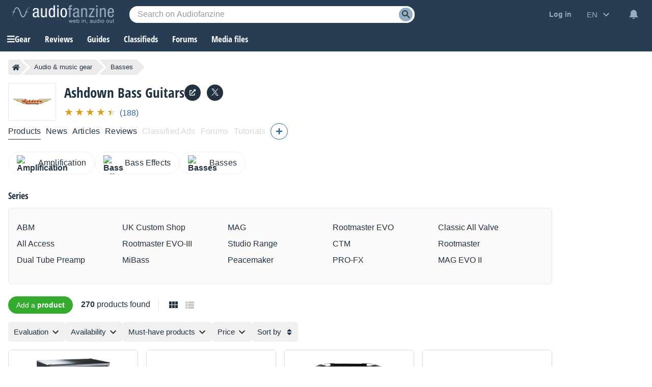

--- FILE ---
content_type: text/html; charset=utf-8
request_url: https://www.google.com/recaptcha/api2/aframe
body_size: 266
content:
<!DOCTYPE HTML><html><head><meta http-equiv="content-type" content="text/html; charset=UTF-8"></head><body><script nonce="49s3Nl8RucL9fLA7TCc84Q">/** Anti-fraud and anti-abuse applications only. See google.com/recaptcha */ try{var clients={'sodar':'https://pagead2.googlesyndication.com/pagead/sodar?'};window.addEventListener("message",function(a){try{if(a.source===window.parent){var b=JSON.parse(a.data);var c=clients[b['id']];if(c){var d=document.createElement('img');d.src=c+b['params']+'&rc='+(localStorage.getItem("rc::a")?sessionStorage.getItem("rc::b"):"");window.document.body.appendChild(d);sessionStorage.setItem("rc::e",parseInt(sessionStorage.getItem("rc::e")||0)+1);localStorage.setItem("rc::h",'1769017744211');}}}catch(b){}});window.parent.postMessage("_grecaptcha_ready", "*");}catch(b){}</script></body></html>

--- FILE ---
content_type: application/javascript; charset=utf-8
request_url: https://fundingchoicesmessages.google.com/f/AGSKWxW8CKr8ngrM9pQA8t5VcphqKr0oI1pk88hMsQZoVxsWPY_aoD1YGYgU-CYNbPXgJFUmkdV_gx5PnTOrVsdNCSdQ2ihMDArha06-MwM7j55MTHq3swygNRWsU22oMv0NLcx-LcEd3gd7su98-86R00YkvHtMZPY_PmzYqz0OaLKZPQRPYE2INv6GN025/_/gadv-right./rotatoradbottom./css/ads./gfx/ad-/adsegmentation.
body_size: -1291
content:
window['28cceace-affc-4b02-8756-31856624bf62'] = true;